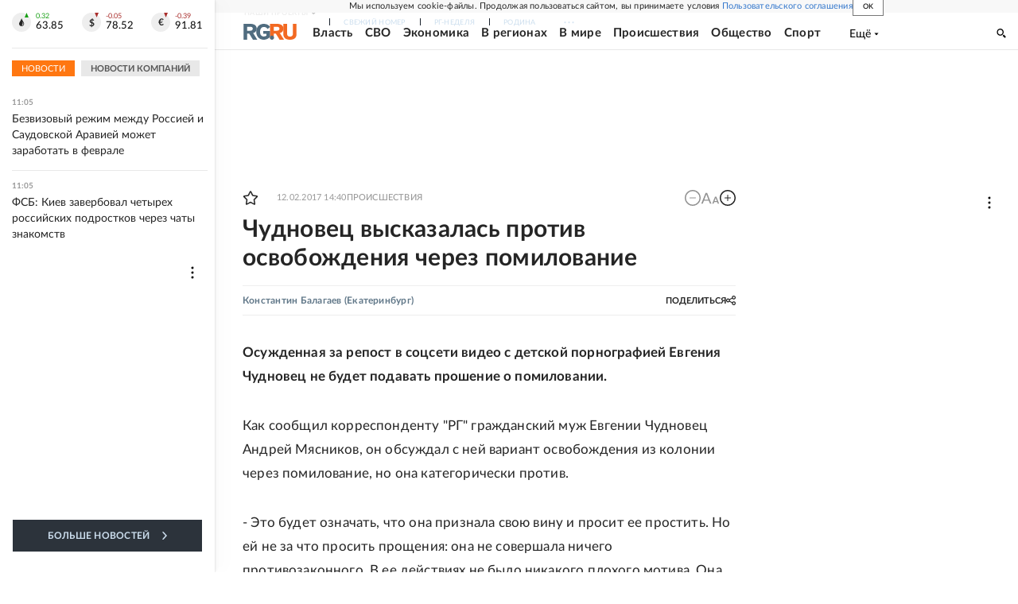

--- FILE ---
content_type: text/html
request_url: https://tns-counter.ru/nc01a**R%3Eundefined*rg_ru/ru/UTF-8/tmsec=mx3_rg_ru/56353760***
body_size: 17
content:
4BEA75146969F2A7G1768551079:4BEA75146969F2A7G1768551079